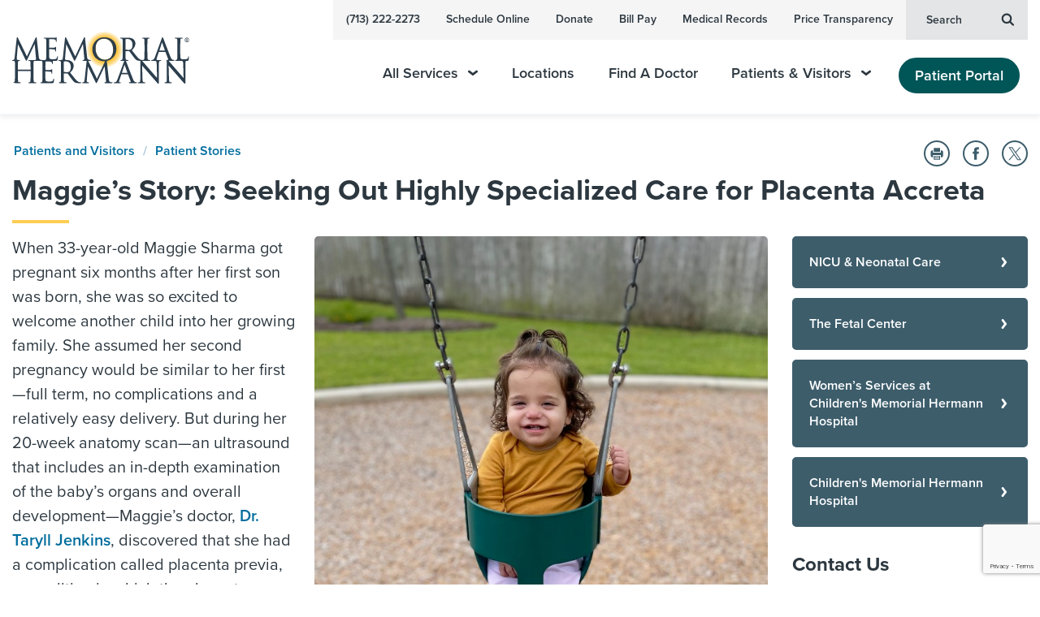

--- FILE ---
content_type: text/html; charset=utf-8
request_url: https://www.google.com/recaptcha/api2/anchor?ar=1&k=6LdKU_kaAAAAALcEFxF9fs-xZrZCRiF5Zns_Dg-A&co=aHR0cHM6Ly9tZW1vcmlhbGhlcm1hbm4ub3JnOjQ0Mw..&hl=en&v=PoyoqOPhxBO7pBk68S4YbpHZ&size=invisible&anchor-ms=20000&execute-ms=30000&cb=x9971brjcms6
body_size: 48596
content:
<!DOCTYPE HTML><html dir="ltr" lang="en"><head><meta http-equiv="Content-Type" content="text/html; charset=UTF-8">
<meta http-equiv="X-UA-Compatible" content="IE=edge">
<title>reCAPTCHA</title>
<style type="text/css">
/* cyrillic-ext */
@font-face {
  font-family: 'Roboto';
  font-style: normal;
  font-weight: 400;
  font-stretch: 100%;
  src: url(//fonts.gstatic.com/s/roboto/v48/KFO7CnqEu92Fr1ME7kSn66aGLdTylUAMa3GUBHMdazTgWw.woff2) format('woff2');
  unicode-range: U+0460-052F, U+1C80-1C8A, U+20B4, U+2DE0-2DFF, U+A640-A69F, U+FE2E-FE2F;
}
/* cyrillic */
@font-face {
  font-family: 'Roboto';
  font-style: normal;
  font-weight: 400;
  font-stretch: 100%;
  src: url(//fonts.gstatic.com/s/roboto/v48/KFO7CnqEu92Fr1ME7kSn66aGLdTylUAMa3iUBHMdazTgWw.woff2) format('woff2');
  unicode-range: U+0301, U+0400-045F, U+0490-0491, U+04B0-04B1, U+2116;
}
/* greek-ext */
@font-face {
  font-family: 'Roboto';
  font-style: normal;
  font-weight: 400;
  font-stretch: 100%;
  src: url(//fonts.gstatic.com/s/roboto/v48/KFO7CnqEu92Fr1ME7kSn66aGLdTylUAMa3CUBHMdazTgWw.woff2) format('woff2');
  unicode-range: U+1F00-1FFF;
}
/* greek */
@font-face {
  font-family: 'Roboto';
  font-style: normal;
  font-weight: 400;
  font-stretch: 100%;
  src: url(//fonts.gstatic.com/s/roboto/v48/KFO7CnqEu92Fr1ME7kSn66aGLdTylUAMa3-UBHMdazTgWw.woff2) format('woff2');
  unicode-range: U+0370-0377, U+037A-037F, U+0384-038A, U+038C, U+038E-03A1, U+03A3-03FF;
}
/* math */
@font-face {
  font-family: 'Roboto';
  font-style: normal;
  font-weight: 400;
  font-stretch: 100%;
  src: url(//fonts.gstatic.com/s/roboto/v48/KFO7CnqEu92Fr1ME7kSn66aGLdTylUAMawCUBHMdazTgWw.woff2) format('woff2');
  unicode-range: U+0302-0303, U+0305, U+0307-0308, U+0310, U+0312, U+0315, U+031A, U+0326-0327, U+032C, U+032F-0330, U+0332-0333, U+0338, U+033A, U+0346, U+034D, U+0391-03A1, U+03A3-03A9, U+03B1-03C9, U+03D1, U+03D5-03D6, U+03F0-03F1, U+03F4-03F5, U+2016-2017, U+2034-2038, U+203C, U+2040, U+2043, U+2047, U+2050, U+2057, U+205F, U+2070-2071, U+2074-208E, U+2090-209C, U+20D0-20DC, U+20E1, U+20E5-20EF, U+2100-2112, U+2114-2115, U+2117-2121, U+2123-214F, U+2190, U+2192, U+2194-21AE, U+21B0-21E5, U+21F1-21F2, U+21F4-2211, U+2213-2214, U+2216-22FF, U+2308-230B, U+2310, U+2319, U+231C-2321, U+2336-237A, U+237C, U+2395, U+239B-23B7, U+23D0, U+23DC-23E1, U+2474-2475, U+25AF, U+25B3, U+25B7, U+25BD, U+25C1, U+25CA, U+25CC, U+25FB, U+266D-266F, U+27C0-27FF, U+2900-2AFF, U+2B0E-2B11, U+2B30-2B4C, U+2BFE, U+3030, U+FF5B, U+FF5D, U+1D400-1D7FF, U+1EE00-1EEFF;
}
/* symbols */
@font-face {
  font-family: 'Roboto';
  font-style: normal;
  font-weight: 400;
  font-stretch: 100%;
  src: url(//fonts.gstatic.com/s/roboto/v48/KFO7CnqEu92Fr1ME7kSn66aGLdTylUAMaxKUBHMdazTgWw.woff2) format('woff2');
  unicode-range: U+0001-000C, U+000E-001F, U+007F-009F, U+20DD-20E0, U+20E2-20E4, U+2150-218F, U+2190, U+2192, U+2194-2199, U+21AF, U+21E6-21F0, U+21F3, U+2218-2219, U+2299, U+22C4-22C6, U+2300-243F, U+2440-244A, U+2460-24FF, U+25A0-27BF, U+2800-28FF, U+2921-2922, U+2981, U+29BF, U+29EB, U+2B00-2BFF, U+4DC0-4DFF, U+FFF9-FFFB, U+10140-1018E, U+10190-1019C, U+101A0, U+101D0-101FD, U+102E0-102FB, U+10E60-10E7E, U+1D2C0-1D2D3, U+1D2E0-1D37F, U+1F000-1F0FF, U+1F100-1F1AD, U+1F1E6-1F1FF, U+1F30D-1F30F, U+1F315, U+1F31C, U+1F31E, U+1F320-1F32C, U+1F336, U+1F378, U+1F37D, U+1F382, U+1F393-1F39F, U+1F3A7-1F3A8, U+1F3AC-1F3AF, U+1F3C2, U+1F3C4-1F3C6, U+1F3CA-1F3CE, U+1F3D4-1F3E0, U+1F3ED, U+1F3F1-1F3F3, U+1F3F5-1F3F7, U+1F408, U+1F415, U+1F41F, U+1F426, U+1F43F, U+1F441-1F442, U+1F444, U+1F446-1F449, U+1F44C-1F44E, U+1F453, U+1F46A, U+1F47D, U+1F4A3, U+1F4B0, U+1F4B3, U+1F4B9, U+1F4BB, U+1F4BF, U+1F4C8-1F4CB, U+1F4D6, U+1F4DA, U+1F4DF, U+1F4E3-1F4E6, U+1F4EA-1F4ED, U+1F4F7, U+1F4F9-1F4FB, U+1F4FD-1F4FE, U+1F503, U+1F507-1F50B, U+1F50D, U+1F512-1F513, U+1F53E-1F54A, U+1F54F-1F5FA, U+1F610, U+1F650-1F67F, U+1F687, U+1F68D, U+1F691, U+1F694, U+1F698, U+1F6AD, U+1F6B2, U+1F6B9-1F6BA, U+1F6BC, U+1F6C6-1F6CF, U+1F6D3-1F6D7, U+1F6E0-1F6EA, U+1F6F0-1F6F3, U+1F6F7-1F6FC, U+1F700-1F7FF, U+1F800-1F80B, U+1F810-1F847, U+1F850-1F859, U+1F860-1F887, U+1F890-1F8AD, U+1F8B0-1F8BB, U+1F8C0-1F8C1, U+1F900-1F90B, U+1F93B, U+1F946, U+1F984, U+1F996, U+1F9E9, U+1FA00-1FA6F, U+1FA70-1FA7C, U+1FA80-1FA89, U+1FA8F-1FAC6, U+1FACE-1FADC, U+1FADF-1FAE9, U+1FAF0-1FAF8, U+1FB00-1FBFF;
}
/* vietnamese */
@font-face {
  font-family: 'Roboto';
  font-style: normal;
  font-weight: 400;
  font-stretch: 100%;
  src: url(//fonts.gstatic.com/s/roboto/v48/KFO7CnqEu92Fr1ME7kSn66aGLdTylUAMa3OUBHMdazTgWw.woff2) format('woff2');
  unicode-range: U+0102-0103, U+0110-0111, U+0128-0129, U+0168-0169, U+01A0-01A1, U+01AF-01B0, U+0300-0301, U+0303-0304, U+0308-0309, U+0323, U+0329, U+1EA0-1EF9, U+20AB;
}
/* latin-ext */
@font-face {
  font-family: 'Roboto';
  font-style: normal;
  font-weight: 400;
  font-stretch: 100%;
  src: url(//fonts.gstatic.com/s/roboto/v48/KFO7CnqEu92Fr1ME7kSn66aGLdTylUAMa3KUBHMdazTgWw.woff2) format('woff2');
  unicode-range: U+0100-02BA, U+02BD-02C5, U+02C7-02CC, U+02CE-02D7, U+02DD-02FF, U+0304, U+0308, U+0329, U+1D00-1DBF, U+1E00-1E9F, U+1EF2-1EFF, U+2020, U+20A0-20AB, U+20AD-20C0, U+2113, U+2C60-2C7F, U+A720-A7FF;
}
/* latin */
@font-face {
  font-family: 'Roboto';
  font-style: normal;
  font-weight: 400;
  font-stretch: 100%;
  src: url(//fonts.gstatic.com/s/roboto/v48/KFO7CnqEu92Fr1ME7kSn66aGLdTylUAMa3yUBHMdazQ.woff2) format('woff2');
  unicode-range: U+0000-00FF, U+0131, U+0152-0153, U+02BB-02BC, U+02C6, U+02DA, U+02DC, U+0304, U+0308, U+0329, U+2000-206F, U+20AC, U+2122, U+2191, U+2193, U+2212, U+2215, U+FEFF, U+FFFD;
}
/* cyrillic-ext */
@font-face {
  font-family: 'Roboto';
  font-style: normal;
  font-weight: 500;
  font-stretch: 100%;
  src: url(//fonts.gstatic.com/s/roboto/v48/KFO7CnqEu92Fr1ME7kSn66aGLdTylUAMa3GUBHMdazTgWw.woff2) format('woff2');
  unicode-range: U+0460-052F, U+1C80-1C8A, U+20B4, U+2DE0-2DFF, U+A640-A69F, U+FE2E-FE2F;
}
/* cyrillic */
@font-face {
  font-family: 'Roboto';
  font-style: normal;
  font-weight: 500;
  font-stretch: 100%;
  src: url(//fonts.gstatic.com/s/roboto/v48/KFO7CnqEu92Fr1ME7kSn66aGLdTylUAMa3iUBHMdazTgWw.woff2) format('woff2');
  unicode-range: U+0301, U+0400-045F, U+0490-0491, U+04B0-04B1, U+2116;
}
/* greek-ext */
@font-face {
  font-family: 'Roboto';
  font-style: normal;
  font-weight: 500;
  font-stretch: 100%;
  src: url(//fonts.gstatic.com/s/roboto/v48/KFO7CnqEu92Fr1ME7kSn66aGLdTylUAMa3CUBHMdazTgWw.woff2) format('woff2');
  unicode-range: U+1F00-1FFF;
}
/* greek */
@font-face {
  font-family: 'Roboto';
  font-style: normal;
  font-weight: 500;
  font-stretch: 100%;
  src: url(//fonts.gstatic.com/s/roboto/v48/KFO7CnqEu92Fr1ME7kSn66aGLdTylUAMa3-UBHMdazTgWw.woff2) format('woff2');
  unicode-range: U+0370-0377, U+037A-037F, U+0384-038A, U+038C, U+038E-03A1, U+03A3-03FF;
}
/* math */
@font-face {
  font-family: 'Roboto';
  font-style: normal;
  font-weight: 500;
  font-stretch: 100%;
  src: url(//fonts.gstatic.com/s/roboto/v48/KFO7CnqEu92Fr1ME7kSn66aGLdTylUAMawCUBHMdazTgWw.woff2) format('woff2');
  unicode-range: U+0302-0303, U+0305, U+0307-0308, U+0310, U+0312, U+0315, U+031A, U+0326-0327, U+032C, U+032F-0330, U+0332-0333, U+0338, U+033A, U+0346, U+034D, U+0391-03A1, U+03A3-03A9, U+03B1-03C9, U+03D1, U+03D5-03D6, U+03F0-03F1, U+03F4-03F5, U+2016-2017, U+2034-2038, U+203C, U+2040, U+2043, U+2047, U+2050, U+2057, U+205F, U+2070-2071, U+2074-208E, U+2090-209C, U+20D0-20DC, U+20E1, U+20E5-20EF, U+2100-2112, U+2114-2115, U+2117-2121, U+2123-214F, U+2190, U+2192, U+2194-21AE, U+21B0-21E5, U+21F1-21F2, U+21F4-2211, U+2213-2214, U+2216-22FF, U+2308-230B, U+2310, U+2319, U+231C-2321, U+2336-237A, U+237C, U+2395, U+239B-23B7, U+23D0, U+23DC-23E1, U+2474-2475, U+25AF, U+25B3, U+25B7, U+25BD, U+25C1, U+25CA, U+25CC, U+25FB, U+266D-266F, U+27C0-27FF, U+2900-2AFF, U+2B0E-2B11, U+2B30-2B4C, U+2BFE, U+3030, U+FF5B, U+FF5D, U+1D400-1D7FF, U+1EE00-1EEFF;
}
/* symbols */
@font-face {
  font-family: 'Roboto';
  font-style: normal;
  font-weight: 500;
  font-stretch: 100%;
  src: url(//fonts.gstatic.com/s/roboto/v48/KFO7CnqEu92Fr1ME7kSn66aGLdTylUAMaxKUBHMdazTgWw.woff2) format('woff2');
  unicode-range: U+0001-000C, U+000E-001F, U+007F-009F, U+20DD-20E0, U+20E2-20E4, U+2150-218F, U+2190, U+2192, U+2194-2199, U+21AF, U+21E6-21F0, U+21F3, U+2218-2219, U+2299, U+22C4-22C6, U+2300-243F, U+2440-244A, U+2460-24FF, U+25A0-27BF, U+2800-28FF, U+2921-2922, U+2981, U+29BF, U+29EB, U+2B00-2BFF, U+4DC0-4DFF, U+FFF9-FFFB, U+10140-1018E, U+10190-1019C, U+101A0, U+101D0-101FD, U+102E0-102FB, U+10E60-10E7E, U+1D2C0-1D2D3, U+1D2E0-1D37F, U+1F000-1F0FF, U+1F100-1F1AD, U+1F1E6-1F1FF, U+1F30D-1F30F, U+1F315, U+1F31C, U+1F31E, U+1F320-1F32C, U+1F336, U+1F378, U+1F37D, U+1F382, U+1F393-1F39F, U+1F3A7-1F3A8, U+1F3AC-1F3AF, U+1F3C2, U+1F3C4-1F3C6, U+1F3CA-1F3CE, U+1F3D4-1F3E0, U+1F3ED, U+1F3F1-1F3F3, U+1F3F5-1F3F7, U+1F408, U+1F415, U+1F41F, U+1F426, U+1F43F, U+1F441-1F442, U+1F444, U+1F446-1F449, U+1F44C-1F44E, U+1F453, U+1F46A, U+1F47D, U+1F4A3, U+1F4B0, U+1F4B3, U+1F4B9, U+1F4BB, U+1F4BF, U+1F4C8-1F4CB, U+1F4D6, U+1F4DA, U+1F4DF, U+1F4E3-1F4E6, U+1F4EA-1F4ED, U+1F4F7, U+1F4F9-1F4FB, U+1F4FD-1F4FE, U+1F503, U+1F507-1F50B, U+1F50D, U+1F512-1F513, U+1F53E-1F54A, U+1F54F-1F5FA, U+1F610, U+1F650-1F67F, U+1F687, U+1F68D, U+1F691, U+1F694, U+1F698, U+1F6AD, U+1F6B2, U+1F6B9-1F6BA, U+1F6BC, U+1F6C6-1F6CF, U+1F6D3-1F6D7, U+1F6E0-1F6EA, U+1F6F0-1F6F3, U+1F6F7-1F6FC, U+1F700-1F7FF, U+1F800-1F80B, U+1F810-1F847, U+1F850-1F859, U+1F860-1F887, U+1F890-1F8AD, U+1F8B0-1F8BB, U+1F8C0-1F8C1, U+1F900-1F90B, U+1F93B, U+1F946, U+1F984, U+1F996, U+1F9E9, U+1FA00-1FA6F, U+1FA70-1FA7C, U+1FA80-1FA89, U+1FA8F-1FAC6, U+1FACE-1FADC, U+1FADF-1FAE9, U+1FAF0-1FAF8, U+1FB00-1FBFF;
}
/* vietnamese */
@font-face {
  font-family: 'Roboto';
  font-style: normal;
  font-weight: 500;
  font-stretch: 100%;
  src: url(//fonts.gstatic.com/s/roboto/v48/KFO7CnqEu92Fr1ME7kSn66aGLdTylUAMa3OUBHMdazTgWw.woff2) format('woff2');
  unicode-range: U+0102-0103, U+0110-0111, U+0128-0129, U+0168-0169, U+01A0-01A1, U+01AF-01B0, U+0300-0301, U+0303-0304, U+0308-0309, U+0323, U+0329, U+1EA0-1EF9, U+20AB;
}
/* latin-ext */
@font-face {
  font-family: 'Roboto';
  font-style: normal;
  font-weight: 500;
  font-stretch: 100%;
  src: url(//fonts.gstatic.com/s/roboto/v48/KFO7CnqEu92Fr1ME7kSn66aGLdTylUAMa3KUBHMdazTgWw.woff2) format('woff2');
  unicode-range: U+0100-02BA, U+02BD-02C5, U+02C7-02CC, U+02CE-02D7, U+02DD-02FF, U+0304, U+0308, U+0329, U+1D00-1DBF, U+1E00-1E9F, U+1EF2-1EFF, U+2020, U+20A0-20AB, U+20AD-20C0, U+2113, U+2C60-2C7F, U+A720-A7FF;
}
/* latin */
@font-face {
  font-family: 'Roboto';
  font-style: normal;
  font-weight: 500;
  font-stretch: 100%;
  src: url(//fonts.gstatic.com/s/roboto/v48/KFO7CnqEu92Fr1ME7kSn66aGLdTylUAMa3yUBHMdazQ.woff2) format('woff2');
  unicode-range: U+0000-00FF, U+0131, U+0152-0153, U+02BB-02BC, U+02C6, U+02DA, U+02DC, U+0304, U+0308, U+0329, U+2000-206F, U+20AC, U+2122, U+2191, U+2193, U+2212, U+2215, U+FEFF, U+FFFD;
}
/* cyrillic-ext */
@font-face {
  font-family: 'Roboto';
  font-style: normal;
  font-weight: 900;
  font-stretch: 100%;
  src: url(//fonts.gstatic.com/s/roboto/v48/KFO7CnqEu92Fr1ME7kSn66aGLdTylUAMa3GUBHMdazTgWw.woff2) format('woff2');
  unicode-range: U+0460-052F, U+1C80-1C8A, U+20B4, U+2DE0-2DFF, U+A640-A69F, U+FE2E-FE2F;
}
/* cyrillic */
@font-face {
  font-family: 'Roboto';
  font-style: normal;
  font-weight: 900;
  font-stretch: 100%;
  src: url(//fonts.gstatic.com/s/roboto/v48/KFO7CnqEu92Fr1ME7kSn66aGLdTylUAMa3iUBHMdazTgWw.woff2) format('woff2');
  unicode-range: U+0301, U+0400-045F, U+0490-0491, U+04B0-04B1, U+2116;
}
/* greek-ext */
@font-face {
  font-family: 'Roboto';
  font-style: normal;
  font-weight: 900;
  font-stretch: 100%;
  src: url(//fonts.gstatic.com/s/roboto/v48/KFO7CnqEu92Fr1ME7kSn66aGLdTylUAMa3CUBHMdazTgWw.woff2) format('woff2');
  unicode-range: U+1F00-1FFF;
}
/* greek */
@font-face {
  font-family: 'Roboto';
  font-style: normal;
  font-weight: 900;
  font-stretch: 100%;
  src: url(//fonts.gstatic.com/s/roboto/v48/KFO7CnqEu92Fr1ME7kSn66aGLdTylUAMa3-UBHMdazTgWw.woff2) format('woff2');
  unicode-range: U+0370-0377, U+037A-037F, U+0384-038A, U+038C, U+038E-03A1, U+03A3-03FF;
}
/* math */
@font-face {
  font-family: 'Roboto';
  font-style: normal;
  font-weight: 900;
  font-stretch: 100%;
  src: url(//fonts.gstatic.com/s/roboto/v48/KFO7CnqEu92Fr1ME7kSn66aGLdTylUAMawCUBHMdazTgWw.woff2) format('woff2');
  unicode-range: U+0302-0303, U+0305, U+0307-0308, U+0310, U+0312, U+0315, U+031A, U+0326-0327, U+032C, U+032F-0330, U+0332-0333, U+0338, U+033A, U+0346, U+034D, U+0391-03A1, U+03A3-03A9, U+03B1-03C9, U+03D1, U+03D5-03D6, U+03F0-03F1, U+03F4-03F5, U+2016-2017, U+2034-2038, U+203C, U+2040, U+2043, U+2047, U+2050, U+2057, U+205F, U+2070-2071, U+2074-208E, U+2090-209C, U+20D0-20DC, U+20E1, U+20E5-20EF, U+2100-2112, U+2114-2115, U+2117-2121, U+2123-214F, U+2190, U+2192, U+2194-21AE, U+21B0-21E5, U+21F1-21F2, U+21F4-2211, U+2213-2214, U+2216-22FF, U+2308-230B, U+2310, U+2319, U+231C-2321, U+2336-237A, U+237C, U+2395, U+239B-23B7, U+23D0, U+23DC-23E1, U+2474-2475, U+25AF, U+25B3, U+25B7, U+25BD, U+25C1, U+25CA, U+25CC, U+25FB, U+266D-266F, U+27C0-27FF, U+2900-2AFF, U+2B0E-2B11, U+2B30-2B4C, U+2BFE, U+3030, U+FF5B, U+FF5D, U+1D400-1D7FF, U+1EE00-1EEFF;
}
/* symbols */
@font-face {
  font-family: 'Roboto';
  font-style: normal;
  font-weight: 900;
  font-stretch: 100%;
  src: url(//fonts.gstatic.com/s/roboto/v48/KFO7CnqEu92Fr1ME7kSn66aGLdTylUAMaxKUBHMdazTgWw.woff2) format('woff2');
  unicode-range: U+0001-000C, U+000E-001F, U+007F-009F, U+20DD-20E0, U+20E2-20E4, U+2150-218F, U+2190, U+2192, U+2194-2199, U+21AF, U+21E6-21F0, U+21F3, U+2218-2219, U+2299, U+22C4-22C6, U+2300-243F, U+2440-244A, U+2460-24FF, U+25A0-27BF, U+2800-28FF, U+2921-2922, U+2981, U+29BF, U+29EB, U+2B00-2BFF, U+4DC0-4DFF, U+FFF9-FFFB, U+10140-1018E, U+10190-1019C, U+101A0, U+101D0-101FD, U+102E0-102FB, U+10E60-10E7E, U+1D2C0-1D2D3, U+1D2E0-1D37F, U+1F000-1F0FF, U+1F100-1F1AD, U+1F1E6-1F1FF, U+1F30D-1F30F, U+1F315, U+1F31C, U+1F31E, U+1F320-1F32C, U+1F336, U+1F378, U+1F37D, U+1F382, U+1F393-1F39F, U+1F3A7-1F3A8, U+1F3AC-1F3AF, U+1F3C2, U+1F3C4-1F3C6, U+1F3CA-1F3CE, U+1F3D4-1F3E0, U+1F3ED, U+1F3F1-1F3F3, U+1F3F5-1F3F7, U+1F408, U+1F415, U+1F41F, U+1F426, U+1F43F, U+1F441-1F442, U+1F444, U+1F446-1F449, U+1F44C-1F44E, U+1F453, U+1F46A, U+1F47D, U+1F4A3, U+1F4B0, U+1F4B3, U+1F4B9, U+1F4BB, U+1F4BF, U+1F4C8-1F4CB, U+1F4D6, U+1F4DA, U+1F4DF, U+1F4E3-1F4E6, U+1F4EA-1F4ED, U+1F4F7, U+1F4F9-1F4FB, U+1F4FD-1F4FE, U+1F503, U+1F507-1F50B, U+1F50D, U+1F512-1F513, U+1F53E-1F54A, U+1F54F-1F5FA, U+1F610, U+1F650-1F67F, U+1F687, U+1F68D, U+1F691, U+1F694, U+1F698, U+1F6AD, U+1F6B2, U+1F6B9-1F6BA, U+1F6BC, U+1F6C6-1F6CF, U+1F6D3-1F6D7, U+1F6E0-1F6EA, U+1F6F0-1F6F3, U+1F6F7-1F6FC, U+1F700-1F7FF, U+1F800-1F80B, U+1F810-1F847, U+1F850-1F859, U+1F860-1F887, U+1F890-1F8AD, U+1F8B0-1F8BB, U+1F8C0-1F8C1, U+1F900-1F90B, U+1F93B, U+1F946, U+1F984, U+1F996, U+1F9E9, U+1FA00-1FA6F, U+1FA70-1FA7C, U+1FA80-1FA89, U+1FA8F-1FAC6, U+1FACE-1FADC, U+1FADF-1FAE9, U+1FAF0-1FAF8, U+1FB00-1FBFF;
}
/* vietnamese */
@font-face {
  font-family: 'Roboto';
  font-style: normal;
  font-weight: 900;
  font-stretch: 100%;
  src: url(//fonts.gstatic.com/s/roboto/v48/KFO7CnqEu92Fr1ME7kSn66aGLdTylUAMa3OUBHMdazTgWw.woff2) format('woff2');
  unicode-range: U+0102-0103, U+0110-0111, U+0128-0129, U+0168-0169, U+01A0-01A1, U+01AF-01B0, U+0300-0301, U+0303-0304, U+0308-0309, U+0323, U+0329, U+1EA0-1EF9, U+20AB;
}
/* latin-ext */
@font-face {
  font-family: 'Roboto';
  font-style: normal;
  font-weight: 900;
  font-stretch: 100%;
  src: url(//fonts.gstatic.com/s/roboto/v48/KFO7CnqEu92Fr1ME7kSn66aGLdTylUAMa3KUBHMdazTgWw.woff2) format('woff2');
  unicode-range: U+0100-02BA, U+02BD-02C5, U+02C7-02CC, U+02CE-02D7, U+02DD-02FF, U+0304, U+0308, U+0329, U+1D00-1DBF, U+1E00-1E9F, U+1EF2-1EFF, U+2020, U+20A0-20AB, U+20AD-20C0, U+2113, U+2C60-2C7F, U+A720-A7FF;
}
/* latin */
@font-face {
  font-family: 'Roboto';
  font-style: normal;
  font-weight: 900;
  font-stretch: 100%;
  src: url(//fonts.gstatic.com/s/roboto/v48/KFO7CnqEu92Fr1ME7kSn66aGLdTylUAMa3yUBHMdazQ.woff2) format('woff2');
  unicode-range: U+0000-00FF, U+0131, U+0152-0153, U+02BB-02BC, U+02C6, U+02DA, U+02DC, U+0304, U+0308, U+0329, U+2000-206F, U+20AC, U+2122, U+2191, U+2193, U+2212, U+2215, U+FEFF, U+FFFD;
}

</style>
<link rel="stylesheet" type="text/css" href="https://www.gstatic.com/recaptcha/releases/PoyoqOPhxBO7pBk68S4YbpHZ/styles__ltr.css">
<script nonce="9NVSRIfDxHPOPgoyzclOfQ" type="text/javascript">window['__recaptcha_api'] = 'https://www.google.com/recaptcha/api2/';</script>
<script type="text/javascript" src="https://www.gstatic.com/recaptcha/releases/PoyoqOPhxBO7pBk68S4YbpHZ/recaptcha__en.js" nonce="9NVSRIfDxHPOPgoyzclOfQ">
      
    </script></head>
<body><div id="rc-anchor-alert" class="rc-anchor-alert"></div>
<input type="hidden" id="recaptcha-token" value="[base64]">
<script type="text/javascript" nonce="9NVSRIfDxHPOPgoyzclOfQ">
      recaptcha.anchor.Main.init("[\x22ainput\x22,[\x22bgdata\x22,\x22\x22,\[base64]/[base64]/[base64]/[base64]/[base64]/[base64]/KGcoTywyNTMsTy5PKSxVRyhPLEMpKTpnKE8sMjUzLEMpLE8pKSxsKSksTykpfSxieT1mdW5jdGlvbihDLE8sdSxsKXtmb3IobD0odT1SKEMpLDApO08+MDtPLS0pbD1sPDw4fFooQyk7ZyhDLHUsbCl9LFVHPWZ1bmN0aW9uKEMsTyl7Qy5pLmxlbmd0aD4xMDQ/[base64]/[base64]/[base64]/[base64]/[base64]/[base64]/[base64]\\u003d\x22,\[base64]\\u003d\x22,\[base64]/DgQjDo8K/woB3EBXDjB9xwoFiMsOmw6sLwrV5PW/DtsOFAsORwppTbQgPw5bCpsOrIRDCksOGw6/DnVjDg8KQGHEbwrNWw4kvRsOUwqJ+WkHCjRJEw6kPf8O6ZXrCmy3CtDnChHJaDMKSHMKTf8OTDsOEZcO/w7cTKXlcJTLCnsOKeDrDj8KOw4fDsBjCucO6w69yfh3Dol/CgU9wwoQOZMKEe8OOwqFqXFwBQsO3wqlgLMKQXwPDjxTDngUoMxsgasKJwp1gd8KIwoFXwrtQw6vCtl19wqpPVjvDpcOxfsOwOB7DsSFbGEbDvUfCmMOsW8OHLzYsYWvDtcOtwo3DsS/CpygvwqrCgCHCjMKdw4zDn8OGGMO+w5bDtsKqdSYqMcKRw4zDp01Lw6XDvE3DnsK/NFDDkFNTWVk2w5vCu17CnsKnwpDDnEpvwoEUw4VpwqcBYl/DgDbDu8KMw4/[base64]/[base64]/DmEbDtn8qUDsRZWHCvcKIw49Fc206w43DusKEw7LCkE7Cr8OHdD0Vwo3DmkwBPMOqwrbDk8O9WcOAAsOrw5/DsXpeHVfDmB7CtsKOwpPDv3fCucOjBRPCs8Kuw54+aSzCiTfDtlPDpSvClxkcw5nDpUxjQhI3bsKVbDQRaRbDlMKKXWcPaMOLPcONwp4vw7tkR8KDQV8Swq3Ck8OybhPCqMKiGcKGw5plwqMeVQtiwqLDqzjDvR1Pw5h/w6xtOcOWwooWXh/[base64]/[base64]/[base64]/Cv0okw7ULAGZMbCInAcK9YcKJA8KGcMOtUjxYwqYiwpfCgsKVPcOIWMOxwrFvMsOxwrECw6vCmsOgwr58w5o/woPDqyAVSwfDiMOSVMKWwrXDksKAG8KAVMOzMFjDpcK9w53CnjdRwqrDkcKfHsOow65hKMOaw5/[base64]/DvwnDryh9AMOSJMOdw4U6CMOLw6DDtMKROMOCIHhVGyBfbsKqb8Kzwq9bOWnCrMO0woUGECAiw64cXxLCqErDkH0Rw5rDhMKSPBTCkCwNBMO3G8O/w63DlQcTwppQw5/Cozd8EsOQwqzCnsOLwr3Di8KXwppbNMKQwpU7wqbClClSAR4CKMK6w43CtcO5woTCnMKTPnAfe3ZLFMK/wqNLw7FxwoPDvcOWwofChk9pwoF0wpjDlsOMwprCpcK3HzkDwqI/EyIewr/Cqxl/woZzwoDDhsK1wp9HJ3wxVsO/w6NdwrUXYR9+VMO5w4gzT1QwZTHCn0LCkwdBw7rClFnCocOJA2NmTMOkwqHDlwPCvRg4LzbDj8Kowr0wwr9yGcK2w4DDnMOcwobCuMKbw7bCqcO+JsKbwojCiDjCpcKJwrxXIMKmOktJwqLCkcOAw57Cuh/[base64]/CocKmwoRRJ1h6YGlHw4h9wqBdwrfDuMKtw47CuhvCkQFzbMKuw5UnDj7CksOvw4xmMTZjwpRSb8KFUi3CqCMUw7zCqwvCo3hmSlUORQ/DlBRww47DkMOmfBk6BcK2wpxifMK/w6TDmUYAFEwwDcOvUsKewoTDsMO0woYRw7nDoA/DpcKJwrMOw5RWw44ZQmLDlwszwoPCnkvDgMOMe8O+wos0wr/CpMOAf8OEZsO9wpgmWBbCujJ4ecK8C8OEQ8O6wrIFd17CncONEMOuw7fDvsKGwpEXFVJ+w5/Cu8OcKsKwwrpyVHrCpF/Cs8OLVcKtNksNwrzDlMKEw4oWfsO1wpNpHMOtwpxtJcK9w7ZJS8KxSTo+wpEbw4HCk8Kiwq3ChcK4ecO5wpzCn38Kw6bClGjDp8OJJsKhdcKewpkxOMOjAsOOw65zacOuw43CqsKiGmB9w4ZuJcKVwodDw5sgwqvDqBXCgzTCicKvwr3CiMKrw4zChATCvsOGw6/[base64]/DlgF9I0bCnDHDpMK/w5Fyw4LCvMOJw5fDucKZw4tVXm45fMKLJ1Q/w4zClsOEb8KResOVGcK1w53CriolO8OFc8OuwrBhw4XDhSjDjADDuMK+w6nCr0F0NcKFPW5QBV/[base64]/[base64]/DuCgWLWDCtiIUa0ouCwoZw5oSSMOewphoDRnCrxLDkMKcwphdwqZnP8KILBPDnAk1LcKzcARew4vCl8OTd8K4cld/w79eJnDCg8ONTQ7Duy1Kwr7CiMKJw6kow7PDmMKXdMOXXljDq0HCisOSw7nCnWwGwp7DtMOlwo3DkhoNwod5w7sjcMK+H8KSw5vDjTJmwok7wpnDnXMOwr/DncKTanTDocOVJ8OKBR4xGFTCkDNuwpfDl8OZfMOhwojCiMOiCCEgw7NkwqUaUsOWPsKiNCwcKcO9UGIWw7VQCMOow6TCtE8KfMKQe8OFCsK7w68SwqQYworDisOdw4nCpw0tZGvCl8KRw6Muw4MCMwvDtj3Dg8O5BF/DpcKzw4DCmsKOwq3DijIxA2JGw5QEwoLDsMKOwqMzOsO4wp/Dnjl9wqrChXvDlWbDlcK9wpNywq43ODdGwqhiMsKpwrAUW0DCqBTChmpZw4Fewo96MlXDnzTDosKLwrhEPMOCwpfClMKjdSopwph4Kj83w5EYFMKow7Blwr5ew68wD8KOcsK1w6RvTDhLIV/ClxdMA2jDjsKeIcKlEcOTC8KAI00Lw44zaTnDpFDCpcOkwqzDrsOtwqhVEgzDvsOGBH3DvSwfH3ZYIsKHNMKYWMKWw5LCoxbDhsOZwpnDnn0aCQh/w4rDncOPIMOadsKdw70owrXCucKvfsO/wp0BwpDDjjosByhTw7vDrGoHOsObw4ZRwrLDrMOiThh8PMKGEnbCuWrDucKwLcKPFkPClMOWwr7DlUbCu8K/aCoZw7V0YzTCmnwswpl9K8KuwotYFsOnfybCkGhowp47w7bDq2Jpw4R+HMOBSH3DqBbDt1ZtO0F8wqN+woXCpkx0woJIw6R/e3XCqsOKPMOewp/CjEURbgcoOxnDu8OMw5DDpMKYw4x6R8O5Y01UwpfDqiFuw53Ds8KDODXDnMKWwrMaLX/Ds0Vlw7Iww4bCgFQ1EcOVfBg2w4cOJcOYwqQKwrIdfsKBecKrw6Y9FFTDrHPCkcOWMMKsMcOQNMKDw5rDk8KYwoIzwofDtWEKw7DDrkvCtGhWw44fNsKMDyDCh8OowqjDrcOxbsKmXsKVMWUXw7Eiwo5VEcOTw6HDt2jCpghkMsKMDsKFwq/CkcKuwoTDu8Oqwp3Cv8OcUcOgOV0gcsKccXDClsOswqoFawxPLk/[base64]/w5tBQsKlUEjDp8OzwpF9YMKDw57Cux7CsB8zwrsxw7VIdcKEQsKvOgzChH9jd8O/w43DkcKFw47DiMKFw4XDojTCrH3DnMOmwrTCh8Ofw7bCnCbChMKcFMKPbnXDtsO3wovDnMOAw6zDkMOIwp5UdsK8wqYkaC4yw7dywqYfU8O6wpjDt0LCjcKGw4nCjcKKFFFSwosewr/CrsK0wpowFMKeK1/DsMOgwrvCqsOCwoTCuCPDmh3CvcOew5bCtMO5woUHwq1LPsORwoEcwoxKZcOewr0QAMKiw4tbbMKnwqtkw5Vpw4/Clw/[base64]/w4Agw6HDnk5pBMKeMcKJH8OnRwJENMKsccOYw7l0WBrDql/ClcKGTUJEOiF+woAfF8K7w7lmw4bCkGlawrLDiyPDusOhw73DoAfCjxjDjB1kw4TDnSggYsOwPGTCpBfDncKjw54fOzRqw4s9OcOhQcKVIUoYLT/CtHzCmcKYLMO/[base64]/ClxLDtcOUS0XDozg/wot/w6zCssOBwq5SGWLDqcO3NRc0HkJ/[base64]/f0vDgiQRBizCsihrwrNbwqhQOcOAS8Ouwq3DgsKuQcKew607MRE4Z8KPwpXDm8OAwoBBw6UPw5HDhsKpYMO4wrQ/TsOiwoA7w7LCqMO2w6VaDsK4IcOzPcOMw5Jdw5JGw7VZw6bCqykOwq3Cg8Ocw7VXC8KXLD3Cg8KKTj3Con3DiMKnwrzCtzRrw4bCs8OHCMOeO8OCw5QNS2Viw5fDt8OdwqM6cGPDp8KLwrXCu2giw73DqcKiDFPDtcOSUzXCscOMMzvCsggHwpPCmh/DrHV4w6B7ZsKLN2knwoPCmMKpw67Dq8KYw4XDgHhAF8Kkw5fCvcOGKxdfw7bDoD1Lw6XDkxYTw7fDnsKHEUDDrkfCssK7GUpww47DrcONw7svwrnDgcOSwrgvwqnCicKFIg5BRRENI8KHw57CtDg6w7RSBnLDhsKsRsK5EsKkbwNfw4TDjjNZw6/[base64]/DisOnw6tgw6Qew7jDnAPDrkzCtMK/w77CncKJwpcBIsOZeMOKKWBXEcKyw6fCkjVqbFLCl8KmUlrDrcKnwq0uw5TCig7CkVDCkmzCkkvCtcO3UcKwfcKQH8O8JsK+DGsRw4wMwqteYsOoBMOYXDx8wo/[base64]/CmsOLN8K2w5DDk8O2wo0Fd2jCvcKow7bDvcO5JH/CqMOawprDmMORGg7DrS89wqhRH8KTwrrDnipOw6QtB8O9cH8vSX16wobDuB0yEcOnT8KYOkwTSGhtFsOew4bCrsKUXcKoCwdFDybCoghSVB/CrcK6w5DCgBvCq2fDjsKJw6fCgT3DrSTCjMO1G8K6EsKIwqXCqcOEPcONRsOaw7nDgA/CjV7Dgnw6wpXDjsO1PwkGwqTDrDQuw7gww4oxwpR+Cyw5wqkVwp5hWz1vM2vDjHDClcOmTWRjw6E4ajHCkEg5VMKJEcOJw6TChiHDo8KQw7fChMKgT8K9aWbClDU9wq7DhGXDpsKHw5otw5LCpsKmNF/[base64]/KELDqkTDomfCoMOGZRXCgnDCjcOmwovDh0nCqcO2wq4cFVAlwqRVw4oCwpLCucOGV8O9BsKvOh/CncK1SsKcb09RwrPDksKWwonDg8OAw77Dq8Klw41qwqrCp8OlecOqZcOowoZkwpUbwrYgNkfDsMOlecOOw6tLw6hSwrJgMAFNwo1CwrZmVMOgLkEdwr7DrcOqwq/CosOkbBHDky3DkwnDpXHChcKSAMKHOyDDr8OkOMOZw5JFESPDmGXDpwHCi1Y7wqjCvhU1wrDCpcKmwohdwqhRF0fDsMK4wrAOPnwlX8K8w6zDuMKgPMONNsOuwoU+CcKMw6/DssKrUSpNw6PDswFJY051w5/ChsKQTMOAeQ7CuVpmwoV8Zk7CpsKhw7BHfR4ZCsOwwqQQecKFJMKBwqJxw4ZxYjfCihAFw5/CssOobT0qwqdhw7IAVsKBwqDCkk3DtsKdf8O4w5nDtURaI0TDvcOSworDulzCjkRlw5xTCjLCi8OFwrpkScOvLMKjMwdDw5TDnn8Sw6VHb3bDkMOhD2tKwoVuw6HCoMKIw7YXw63DscOueMO/w582d1trFz8JdsKZHsK0wqEgw4tdw5QUZ8O0QXZsExk1w5jDumvDj8OgCBcwbHgZw7/CsV4FSR9QaEzDiErDjAMhdB0uwo3DixfChR9aP0AtSVIGAsK2w4kfOwPCvcKAwqorw4QiXcOeI8OpM0F6WcK2w59vwqkPwoPCqMOLdsKXJkbDpMKuCcKewr/[base64]/CgcKew7k6fsKew43DnGnCq8KqNH7DjmnCkRrDlW/DjcOjw7lRw7LCujPCuEMXwpYfw58GFcKpUMO4w5xKwrxIwp3CmXzDs08pwrjDiR3Cpw/Dom4bw4PDgsK4wqcETAPDtQDCqcO9w54+w7bDhsKdwojCgHrCisOiwoPDhsO+w5ktDh/Ci3DDkAADFk3DoUEHw6Iyw5HCnUHCu0bCv8KewonCuQQMwrbCv8K8wrcyQMOvwpVpN0LDsEQhZcOIwqFWw5rCsMOmwozDnMOEHjLDi8KBwqvChD/DhsKHZcKDw4bCk8Odwr/DrQgLHsK9b3BUw51ewrdvwqAVw5x7w5/Chmg1DcOfwox8w4dcMDY8wpHDviXDoMKgwrbCmiHDqsOow6vDncO9YVdHH2RLOEsuPMO3w5jDlMO3w5A7LEYgGsKWwpQGbFHDvH1CYgLDlHtSPXQzwoXDicKAJB9Tw6ZHw7V9wpTDkHrCqcOFM2DClMO0w6s8wo4HwqB5w5LCqzNEIsK/T8Kbw710w6U1GcO1YyxzPHjClSjDscOVwrrCu1hbw43CrSzDtsKyM2HDlcOREcO/[base64]/CjsKbwqBjwrpGLsKDIXBXXMKuwqoVeMOlb8Ozw6DCg8Oiw7TDoj1jFMKrbcKVcBfCv2ZlwpsrwrcLTMOfwpDChxnCoDgvQ8KnYMKLwpk4MkAkGwsKUcK/woDCjXrDh8KvwpTCsj0EJgguRhFNw4Irw57Dj1FRwpfDuzDCiE7Du8OlO8O5GMKiwphFJwDDtMKwIxLDh8KGwobCiBrDs1M0wqHCuDUqw4PDoxDCkMO1wpdjwp/DisOFwpR9wpwLwq0Pw6ktMMK3CsObIW7Dv8K5A2kPfsKAw7Esw6/ClknCmzZNw4zCh8OfwoNhP8KHKF7DlcOvO8O+dS7CjHjDlMKWdwpzGzLCm8O4GFfDmMOgw7/[base64]/DucOJSi0EwrFEGcONwpXDsMOVDcKFAsOMw5Jgw4NHwq3Dl0bCh8KYCWUUXCbDomjCvEwIUVJFA3fDoBzDi1LDs8O7AVc0cMKCwq/DqnbDk0fDjsK7wpjChsOpwp9iw6pwGFTDulHCrybCoy3DlxjCp8OuNsKndMKew5LDrGwtTWPChcOTwrJzw6lxJTvCqwAsXgBNw7I8ATt1wokmw6bDqcKKwpBUQ8OWwodPU1FxUH/DmsK5G8ODcsOYWjlJwq5LJ8KJS3RDwqMPw5sew6jDusKAwqIudBHDicKfw4LDnCBDN3FydcKtEjbDocOGwqNNf8OMWX4VUMOVUcOYwo8dRmc7fMOGXzbDnB/CmsKIw6HDi8OiZMOPwrMiw57Cq8K+NCDCncKoWcKjcARVS8ORGHfCoTpHw6/CpwDDiGbDsg3DnznDmGQ7wo/DhDTDu8OXOjcRB8KZwrZvw6MFw6vCigAdw5tQNsK9dQ7CtsK2F8O1Wn/ChzHDphcsFDQlLsOpGMOiw641w65eOcOlwrzDrUsvIwfCosK9w5JTPsKQRGfDksKKw4PCncKxwrFawq9+RXxlNWTCkSXCllvClkTCl8KefcObdcOnF3/Do8OvU2LDpmltXn/DssKRdMOcw4UVLHl4TcOpR8OzwrUqeMK0w5PDvBkGMgDCmh94wrQ4wqvCjRLDgnJPw6ZBwpfClA7Cu8KYFMKdwqDCmAJ2wp3DiAFIQ8KrXHoYw4ILw4MEwoQCwqlleMKyIMKKT8KVesOsL8KDw47DjHzDpnPDlsKJwpzCuMKRcX7DqA4pwr/[base64]/CnsK2JkXCsUVxwqUJGxZWw4XDgcOmw6PCvMKdw6Nsw7nDjQBhwpDCjMOgw7XCicKCYlBRR8OdHHjDgsOORcOmbRnComptw4PCgcOdwp3DusKHwpZWZMOqc2LDlMOjw5B2w6DDmRDCqcOHecO8fMOzc8KcAhhqw6kVWMODJjLDj8OIUS/Cq2XDhCg5YMOdw7cEwrBSwoZmw4Rawo9gw7JfNHQEwr5Xw4ZjbmLDj8OZIsKmdsKcP8KlQsO5TGDDngQmw5EfO1fDgsOlFmVXT8K8Am/[base64]/Ng5qwq7CmmnDusOvDMOfw7kBwoJ+H8OkXsOQwrN5w6hyVAPDhCdvw63CvjoXw6ckASPCosOMw4XDp1vCoBo2eMKkaX/CvMOYwobDs8Oaw4fDswAuG8KZw58wShbCg8KSwoMGLDQqw6PDjMKYBMOiwph/VFjDqsKlw6Mrwrd+VsKYwoTDucOnwr/[base64]/CssKywq1PwrjClcOjC8KYwqHCtcOPw7soSsKQw614RyTDtBoIZcKdw7/Do8OlwooKXGPDkhTDmcOefV/Dgjd/HcKgClzDq8O5ecOdGcOFwohBNMOww57CoMOtwpHDtAtaLwfDpwIYw6lgw4oUHcKjw7nCucO1w5Q+w5bDpnobw6fCq8KdwpjDjG4zwrpXwrpTO8KnwpTCtHvCugDCnsOFB8OJwp/Dh8KwVcO5wqXCn8Knw4Jjw6wSTVDDvMOeIAwrw5PCtMOFwrjCt8KJwpt4w7LDhsOYwrZUw63CssOvw6TCtsKpVD89ZRPDhsKUPcKaWgTDiAloa0HCqVg1w6PCvHLCh8OMwqN4woQhWxtAbcO/wo03AQEJwqLCjGp4w4jDj8KGKT0swrVkw4jDpMOTMMOaw4fDrGIZw6XDlsOWHFPCs8Orw6DCsS5cAEZxwoN4KMKXCTnCuH/Cs8KmMsKVXsORwpjDvVLCqMOaR8KgwqvDs8KgJcObw4hlw63Dpy9fdMKXwpJMOnbCsmnDlcKZwpzDoMO5w71ywr/CnAJBHMOYw5h9wqNkwrBcw6XCpMK/AcKOwp7Dj8KNSnsQZxjDugprFcKOw68lM20XUUvDt3/DksONw6d8DcKEwqkZYMOOwoXDi8OadcO3woVIw58twpTCg0DDlzDDgcKseMKMKsK7w5XDsl9HMlUHwo3Dn8OuesOww7EyL8OBJgDCiMKUwprCrRLCk8O1w4XCh8OzT8OQfCQMZ8KxNH48w5J2woDDpSxtw5NtwrY4HQDDs8OxwqNTN8KSw4/CjQdgb8Knw5/DgHfCuDICw5RHwrQ7C8KFeXo2wpvDp8OMTnRAw65Bw47Drikfw7bCgAUkfC3CmCk4RMOmw4fDlwV+VcODbXF8DMK5PhlRw7nCjcKmUijDhcOWwoTDuwAQwoXDk8Osw7BLw63DucOEZsOSEDlQwonCtCDCmwMSwqnCnT9/wo/DscK8UE5JDMOoex1NayvDlMOlZMOZwqrDgMO/KUotwqk+M8KsDMKJO8OhVsK9DsOBwq3Cq8OtDGTDkR08wp7DqsKobsK0wp1Xwp3Do8KkFxt1EcOow4PCisKAQzBsDcO/wpdlw6PDqmjCpMK5wrQCWMKZZsOIHMKkwpfCo8O7QDZPw4otw4swwpXCkmTCl8KEEcO7w5TDpDsjwo1DwpopwrFbwrzDgH7DrCnCpldtwr/[base64]/CsGYDQsKSTsOpdMKQw77Dol5QFEPCqsOLwpUnw7kjwrfCksKdwpkXSlYwHMK8esKGwppgw6towpQgQMKEwqRMw4p2woYww6XDucKQFMOgXlFjw4LCqMK/OMOpIUzCosOjw73Dj8OvwrZ1B8OGwpXCiBjDsMKPw5bDosOWScOrwonCkcOJQcKjwp/[base64]/Do8OJwqnCjsOcw4Y0w6vCm8KXP8OxYMOSKlfDmlHDjMKHZSHDncOmwrLDtsOlP1IGOVQ+w6lHwph2w5ZHwrx+Jm/[base64]/ChsK1K8OqJWohM8Oswp44wq/Cs8K+esOJwqPDlXDDp8KsQMKMTMK9w5dTw5fDi3JUw5TDlMOqw7nDokLCjsOJbcK6OENhERYfWzNtwpZ2UMKrAsO0w5bCqsOjw5HDpjHDgMKgEEzCglfCv8O6wrJBORwUwoFUw55+w5PCn8KTw6LDuMKUccOqUWYWw5AWwqNYw4ErwqzDmcKfI0/CvsKJTj3Cqg/DghvDg8Oxwp7CuMONf8KSTsOnw547M8KOD8KFw4sgQHPDhVzDs8OFw4/DvHgUFsKDw6YiEH8xR2Acw4/CqAvConIxbWrDqVfDnMKow4vDoMKVw6/[base64]/[base64]/w6wWw49Qwr1zDcOxw4EtF8KVwoQ9wpzCncOyXClSHxDCpXpfw6nDrsOVOEYTw7lwIsOxwpfCugDDghMSw7U3A8O3RcKAACzDgyvCicOWwqzCkMOGWSUcB0New6ZHw6c1w7TDusKFFk7Cu8Klw7Z3Ng1Ww79Hw47CqcO/w7srR8OrwoDDgRPDny1mCsOBwqZYLMKBRk/DhsKnwo59wqjCkMKeWULDp8KSwoBfw78Ew77CshE6T8KbGxppZnrDg8KoLjx9wofCiMKmZcKTw7vCv2k0LcOqOcKOw5jCkmpSd3fCkA53T8KOKsKdw4N7JBjCrMOAGDBuXiVOQzpOP8OoPEbDkDLDunM1wrPDvk1fw6d3wqLCk1vDsCxAC3nCvcORRnrCllIyw5/DlxLDncOYd8O5KFlxw6DDtBHCt211w6TCucO/CMKQL8Ojwq7CvMKucG0eL3jChsK0ADXDv8OCDMKmCsOJVSfCpwYmwr3DnyfChGfDvT8FwobDjcKZwqDDlU1XBMOyw5cvISAOwoFqw4MqG8Obw4wqwo4QD3FgwrUZZcKBwofCgMO4wrUkMMOFw6XCkcO7wrU6IQbCrMK+F8K/RxnDugwjwoHDtDnCjihdwp3Ci8KeKMK+BSfCn8KbwooEJMKVw6/DizV6wo4FecOrEsOww6LDucO9LsOAwr5+FcO9FsOsP0hswqLDjRbDthHDkCjCi1bDqztrfzddQGIowq/DosOVw64gesKCO8KAw4HDn3HDoMKGwqMwL8KJflR2w5gtw5w1CMO8PA5kw60sD8KWScOjcSrCgnxbTcOuKm3DiwpAY8OQTcOywrZiHsO8FsOeTsOaw58RQwkMQCjCsWzCrBXCrGFJCFjDqsKkw6fCoMOrehTDpyXCqcOewq/DiCbCg8KIw5d/ZVzCgFdxa37Cj8KNLUF5w7LCt8O8Y09qbcKZTnLCg8K+QWbDrMK8w7xnHFFZHsKTZ8KSFBFYDkfDk1jCl3kgw6PDksOSw7AdWF3CnEpRScKcw77CqG/CgyfClcOeLMKzwo8ABMKPGyhTwrhgHMOcJhxqw6zDoGQtIjhWw6nDqHUGwp43w4EYfUAqfMKhwr9Fw6ZzF8KLw7sZKsK1KsK5cirDnsOHalJGwr/CsMOGfxlcDjLDscOIw41kCxdhw7EQw6zDqsKmbcOyw4cSw4XDr3/Dr8KxwoDDgcOTX8OjBcKswp/DnMO8V8OmbMKKwpXCnzbDnELDsHx7HHTDvMOPw6rCjTzCqMKNw5FEw4HCsmQ4w7bDglAxXsKzUHzDl2DCjBDDnAPDiMKUw40LHsKwe8OZTsKbYsKbwq3CtMK5w6odw4h9w4hGUEPDiDHDvcKFb8KBw58kw6rCukjCicOKX3YNFcKXPcKueTHCpsO/[base64]/Xx0Vw5fCsm9KUkZWIcORwpDDgVtew6MNYcKdEMO8wp/DrXPClyLCtMOFTsONYDDCvMK4wpHClE4qwqppw6o5AsK3wpkycjnCv24IUyRQYMKqwrXCjQ1yTUY7wqnCqcKCdcOtwo7Dr1XDil/CksOmwqcsYDNzw4MoDsKgG8OQw7LCsEAoUcKPwpgNTcODwrPDrj3DgF/CokAuXcOyw7E0wqsdwp5/dUXCnsOxVl8BKsKEXz8Vw70LCFnDksKqwq0xNMOFwqRow5jDpcK+w6Bqw6TCkxHDlsOswrl9wpHDj8ONw4gfwpotZ8KDYsODMyFzwp/DpsOlw7bDg1rDm1oNwo3DlHsUEcOaHG5rw5AmwrUMTgnDjjdKw4wEwpjDkcKbwpfCmHZwAcKZw5nCmcKvHcOKMsOxw402wrbCvcOLYsOAVcOhcMKDRj7Cs0pnw7TDo8Kiw5TDrRbCpMKjw4tBDU7Dpl81w4NOe3bCnCXDqcKnbF1xXsKCN8KcwqHDp0F6wq/CvTjDp17DjMOxwqsXXFbCnsK1ahtTwqs+wqw2w7XCosKIVkBCwprCoMKuw5JDUGDDusOcw5DDn2hxw47Ci8KaawBLP8OES8OKw5fDuBvDsMO+wqfDs8ODOMO6ZsKRLsOKwprCr23CtTFSwrPDsRlCCR4two1iNTAswpTCpBLDscKDA8OJfsOjUsOVw6/[base64]/IcOgw77CjsKJCVfCkEfCq07CimXDjj1/w449HMObXcKlw5IoIcK0wr3Cl8KRw7cPF3rDk8OxI2FeAsOWfMK/[base64]/SsKHw5PDtcOHw6fDscK/wrEae8OPwpjDoMKLesKwwp81KcOnwrvCoMOgD8OIGEvCqjXDsMODw7AeUnMmWcKAw7zCusOEwqoIw6MPwqYXwrd8wrZIw49NWsKODUAcwprChcOCwqjCp8Kaf0ASwp3CnMKMw4plX2DCpsKewr56cMOmclZ0H8KoHApQwpVzbsO8KSxyZ8OewrlgHcOrXg/CoCgcwqcsw4LDscOVw4bDnCjCr8KNZMKMwoTCm8KrJwrDs8Kkwp7CoRvCt3Arw57Djl8Gw7pKfRPCi8KXw5/DqFbCiVTCvcKRwoQdw64Uw64pwoMrwrXDoh9tJsOKdcO/w4LCuwhww75kwpAkNsO+wrfCrDTDncK/IcOkOcKuwpzDiBPDgA9bwp7CuMKAw5kNwokzw7TCsMO5dwLDpGUDAw7CmjbChkrClw5MLD7CrsKaNjBTwpDCihzDg8KMA8O1PTRQbcKYVMKNw7jCvnHCqMKRF8OowqPDvcKPw5VeI1vCrcKyw4Z+w5jDm8O/NsKZf8K6wqzDjsO+wrEVf8OIS8OBVMOYwoAyw59aahl8VzXCpcKmBW/DpsO8w55Bw4rDisK2YzzDqEtdwonCqQwSHkANAsKWdMKXZUVDw77DlkAQw7LCnHFwHsK/VVvDpsOUwoAIwod1wqd2w7bCkMKxw77DgGjChBN6w6leEcOcY23CoMOoH8OvUBDChgtBw7XDimnDmsO7wqDChXV5NDDDr8Kkw4ZlUsKzwqlOw5rDlwLDk0kWwpsAwqY5woDDrnVew6RQbsKsIBAZXy3CnsOEeC3CosO7wrJLwqdvw7/ChcO7w7pxXcOYw7oMVRzDs8KLw6YRwq0jf8OOwrJDA8KPwoPCnknDi2rDr8OjwpNeZVUtw7w8dcOqaTshwpQXHMKPwovCuG9pCMOdQ8OracO4H8OOdHPDowXDmsOwccK7Ixxww7BACBvDj8KSw7QIYsKQHMKhw7LDjl7Cli/Cr1lKEMKqZ8KXw4fDvCfCugVrbj7DiR08w5F0w7l9w7HDsG7DhcOFHDbDvsOpwoN+WsKrwpjDskTCoMKwwoNWw6hOcsKcK8O+OMK9Q8KZHsO/[base64]/J8OicjjCj8KTw5LDhMKJw5xTwoBhHyzCoTvDlQtgwovDjXw9D3DDlEFPeSUcw7DDksKvw4t/w7/Ci8OMNsKDK8KcesOVI1Zew5nDr2TCg0zDmBzDqlDDu8KmLsOTfkA8H3wVHcOyw7Zrw6pMTMKhwpXDlmJ9BDoDw6LCrR4TVC7CvTIdwo/CnxUmBsK/UcKfwrTDqGwawqgcw4/DjcKqwqfCrxc8wpoRw409woPCvThAw4wXLSANwqoUMsOTw7vDhVJOw74SIMKAwqrChsKww5DCnj1ZXWAoJQXCjcKTfzrDqDU4fMK4B8Oowo0uw7DDicOoImtdXMK4UcOhacOMw6E7wp/DusOKPsKWa8OQw5pieBgyw5U6wps2eDUpH0zCpMKCR0rDiMKawp/CtBrDlsKLwo7DuDUQT0wLw6DDoMO3HGcfw6ZpGQoZLCTDvR0kw5TCjMO3O0I8ZXIPw7zCqzjChR/DkMK/w5PDp10Uw5V3w74YIcO3w5HDqn1nwqY7B2BvwocoK8OMFT/[base64]/wopRw5lewqFdw4s/[base64]/DpsK3woJ3wop2R2gWwpw7I8OnFsOxw7htw5HCu8KKw606GD3ChsOUw4jCj17Dt8K+EsOsw7XDl8OSw7zDlMK2w5PCnjcaeVg8GsO5QinDp3DCi1sJR1E+UMOUw4TDk8K5I8KGw7gtLcOBOMKnwrILwq0QJsKlw4UNw4TCgEkxQ1MYwr/Dt1DDlcKyHVTCicKxwpkVwo/CsEXDoSQ+w4AnOsKVw74PwpU/[base64]/w7kGwpXCk2bDkMKQawZcwotQwr5qCTbCpsOvL0/DlmgywrgBw5UVF8KpVScgwpfCtMOtMcO4w7hPw5tPSRs7ZBzCvFMJBMOIZ2jDqMOVScOACngYPsKfAcOFw4PDphbDqMO2wrQFw5hdLm4Cw7HDqgBpWsKRwpEcwpTDi8K0FFEXw6jDljcnwpPDuQMlPVbCn0nDkMOWUG12w6LDnMOgw5spw7PDvT/ClVDDpVjDm30lAQvCisOuw59pKMKfND9Pwrc6w44pw7bDrFNXBMOhw7bCn8Kpw6TDtsOmMMKcK8KaB8OqcMKIIMKrw6vCk8OXfsKQQm1LwpfDtcKdXMKWGsOZaD/CsxPCo8O9w4nDqsO1B3Fcw5bDqcKCwr9Tw4bCuMOGwqDDv8KFBH3DqknCpkPCvUHCocKCNmrDnlMvRMKKw4RNG8O/aMOFw40Cw4bDg1XDrjs+wrfCpMOCw7RUQ8KmHmkWJcOTRVrCkAXDk8OUcyEcI8KQRjkGwoJMYE/DllITOFHCscOQwpwyRX/CgVvChk/[base64]/CuQlhb8KNw73CiHc2bzE5wqnDsMOQN8Ojw6/[base64]/Cr2/CjALDimwDQsKDM2bDqxQsKsOpw4hBw4cDV8OpRRAIwonCkjtwPBkZwoXCkcOFOj/CkcOiwonDm8OZw4YGOFwnwrzCvMK7w5N8MMKXw6zDi8KDKcKCw67DocOlwrTDthVtKMO4wpQCw6EUOMO4w5rDgsKzbA7CmcOECCvCtsKtBRXCpMK+wqjCpEfDlgTDqsOnwoFYw63Cs8OzNEHDsx/CrDjDrMOTwr/DnzXDimwUw4I7IMK6ecOZw7nCvxnCtxjCpxbCjx81JGQRw7M6wrvCmVYOBMK0NsORw7MQdh8jwopfWHfDmgnDlcKGw7jDg8K1wo4VwrdYw799VcOjwokHwq/Cr8KDw70jw5/Cq8KGCcOpesK+IsOIMmo8wro4wqYkG8O0w5goBw3Cn8KLGMKLPzjCgsOjwpHDqy/[base64]/Cn8O6w4NzZ08jNMOQXglsHWcvw4PCmsOkb0dLVGENA8KywohCw4s5w548woQLw6nDs2orCcOHw4o+QMOZwrfDsA45w6/Cl3jCrcKiR1nClMOATzQTw4Bvwo5kwpV3BMK4d8OieFTDsMO3TMKjfXZBQMOSwqgww6J+MsOhOls2wp7CiDYsB8OtN2vDi0DDjsKAw6rCn1NZbMKXMcKbPS/DqcOmPSrCncOCUS7CrcKVSTfDjMKFeB3DqALChBzCgRDDu0/DgAcywoLDo8Opa8KVw5oxwpQ9wqnCo8KNN0Z9KzAdwqfCl8Odw7hTw5XCnHLChUIOIFfDmcKVWkfCpMOOPGfCqMOGHgnCgi3DksOjIxvCuz/DtsKFwqN4XMOGJmI6w7J3wpvCksKpw4tpAAo5w77Du8KiIMOKwovDjsOPw6R6woEGMgBfFAnDnMKoW1zDnMODwqTCrUjChA3Cn8KCI8Kpw495wrfCiyZ2eywXw63DqSvDmsKyw7HComoTw7M9w5NEKMOOwonDsMKYK8KVwo86w5dyw4UDaRh/Oi/CnUnDt2TDgsOXO8KxKgYKwqNpE8OnLgsGw7vDncKwG1zCpcKIQXpgScKFdcKGN0HCs2gpw4ZjHE3DiAgsBnDCrMKYFMOYw47DvnMvw4csw4cUwqPDiQcYw4DDnsOrw7pZwqLDvMKZw603ecODwr7DlBQ1R8OhH8OLD14Rw5F6f2PDmMO8QMKfw6dRScKiQl/DrV7CpcKmwqPCtMKSwp1ND8KCUMKjwo7DmsK6w5lWw4XDqjTCscK/wr0OcSFBEg8JwpXChcKjd8OMeMKkPD7CoTjCqcKEw4wJwpU+I8OZeTFrw4rCpMKqbnZpMwnClcKVGlvDsVVpTcOPA8KfXVonwojDrcKQwqrDnBspdsOaw43CrcK8w6ISw5JMw71fwp/DicOodMO6JcOjw5EKwpkULcKyKE4Ew4rCqBoew7LDtjojw6nCl2PCuFpIw6vCi8OxwpsIZy3DosOowrIPLsKEAcKow5YXDcO3PFQBWmvCt8K1DcKDMcOzAxNBcMOvK8K/XUpmbCLDq8O3woc9a8Ove3oyOX1zw4LCjcOjX2XDmjDCryHDmQXDpcKEwqEPAMOswrXChDLCp8OPTCfDvF8BYw9RFcKrU8KlRhTDuixEw58FDXvCvsKvw7/CtcOOGVkswojDuWJmbRPDu8KKw6vCjsOUw6XDhcKFw6LDvcO0wppKMELCuMKPcVU7EMO/w5Zcw4vDocO7w4TCvUbCm8KqwpzCl8Khwq0Tb8KQA23DncKHKcKzB8O6w7zDpBhpwo9PwrsIW8KeFT/[base64]/BiMqPcK0JmvCjsKDWDjDnMK1w6zDn8Kzw4fCo8ODQsOxw7vCoMK+bsK2fcKBwowKLnbCoGMTYcKow7nClMKGWsOFU8OXw404SmnCswnCmB1kPElbdDxVEVUQwokzw70Jw6XCpMK4KsOOw7DCogN3N3x4VcKXVH/DkMKtw4DCp8Kgc0vDl8OTKnPDosK+LEzCpiJgwozChUkewoXCqGlNNUrDjsOiYikPbTMhwpnDsnleVzM9wp5JJcOewqU7ZMKswoAFwpgNdsO+wqHDtlIKwp/DoUjChcOpc2bCv8KYXcOIBcKzwojDhMObFmJXw4fDnCkoRsKRwrVUYj/DkU0Ow69oYEdAwqXCq1N2wpHCm8O4W8KnwpHCkgnDriU4w5LDgH9pLBYALFfDsWFmAcOTIx7DksKmwpdNZS93wqsAwqAJLWjCqsK/cWRKGVwAwovCscOBKQrCsF/DmEoCVsOubMKow50awrnCnMKZw7PCl8OYw4kQOcKywrtjbMKaw6PCi1rCkcOcwpPCsWYIw4PCrVfCuwTCmsOJYwnDlXBmw4HCihN4w6/CpcKrw7zChzDDu8O0wpJbw4fDjk7ChcOmcCUpwobDlQzDqMO1Y8KRfsK2BCzCsnlXWsKsLsOlIhjCk8Oqw69SWXTDsEt1X8KZw4LCmcKRIcOiZMO7FcKRwrbCukfDiE/DjsKQa8KPwrRUwqXChR58e2PDoTXCmg1ifmg+wonCm0zDv8K5CTbDg8KWXsKGesKaQ13DkcK6w6vDv8KGNxzCuz/DqVUSwp7Cq8Kzw6/Dh8Kdw6ZDUyPCvsK8wrV7EsONw6/CkTDDoMOmw4fDtklpesOUwqQVNMKLwoDCmGtxFXHDvWk/w7vDlcK2w5MEUmjCmglYwqPCs3U3NUDDokRfTcOrwpRqD8OeXhNzw4rClMKzw7zDg8Otw4/DrW3DnMOiwrfCl3zDrcOUw4XCu8KWw651Bz/DvsKuw7HClcOHLBcpBnLDosOYw5UFQsOtTsO5w7pldMKnw7VOwrPCicOfw6nDuMKywpfCq33DrDnDsnHCn8OzV8KfM8KxTsOFw4rDrsOREybCo3lww6A/wrAkwqnClsKdwq8uw6HCnnkyVlg/[base64]/CmjxHwo1tPMOBE8K0D8OFO8KYUGjDmMO9w5dnJy7DklpHw7PDkTtew5ZEYyZ3w74ww4Jrw4rCg8KPSMK5CwAjwqViEMK7woHCnsO6Ul3Crycyw5Q+woXDncOKBX7DocOEbVTDhMOzwr3DvsOjw6/DrsKaUsKScAbDnsK+FMO5wqA+WlvDucOFwpJxJ8KBw5/ChBcIWcOCQ8K/[base64]/DqcKaIMO3w4BXQcKjRMK0w6I/[base64]/[base64]/CocKGwrzCpgAHwpsEwo/CgH/[base64]/Ck0nCisOvwrPDjzfCgAA9wqhmZsOvQm4XwqkCPDrCgsKPw71Nw580cA3DrF16wrwswpzDpy/DpcO1w5BPHUPDmQbCosO/[base64]/Cn0p3S8O8wq42wpHDiXrDjm7DoMOQwr/DhkTCr8KGw43DqcKVVmNMDcOcwpPCk8OzDkLDs3TDvcK9WnjCucKZc8OiwrXDgG7DksOow4DCsAI6w6ohw7nCqMOMwqzCqWd7cjPDinbCucK0KMKoYBBfGDc6fsKcwpBQwrbCt2xSw49rwp0QAhF1wqc2FxbCjz/CgRB4w6taw77CvMKGU8K9HCcBwrbCq8OMPAJhwoYOw7MpW37Dh8KGwoYQe8KkwqXDimIDEsOVw6vCpkNTwpExDcOnTS3ClUPCvsOIw75zwrXCtsK4wo/CvsK6bl7CksKXwroxEcOawonDsycwwocWaw06wp1ew7bDisO6ai8bw6lBw6/[base64]/[base64]/CgMK1wqDDriglwopvMcOqw4rDusOrwq/DglxWw7xgw7zCmcKXNUFYwqjDksOyw57CuxLCg8KGJxxgw7xNaT9Ow5zDhRAaw4Bhw6kEQMKdUgccwr5NccOpw40HKsKswqfDncOcwoYyw7TCisOFZsK/w5TDt8OiB8ORCMK+w7cLwr/DpQJFGX7CjRRJPSPDmsKTwrzDvMOQwovDhcO+w5nCuHNPwqTDjcKjw7DCrQ9vIsKFYSoFACDDnQ3CnUHCkcKIC8OLaTNNF8Kew4oMTsKiIMK2woMMNsOIwqzDt8KFw7sCAyx6Xkshwo/DigMHHcOac1PDlcOmYlbDlg/CgcOvw6c5w6bDj8OrwrIdd8KDw4cAwqvCu0LCisO9wpAZScOLZ0zDuMO0FxhHwpoWZSnClMOIwqvDksO5w7UacMKnYC0nw54fwodPw5jDkUc4MsO/w4vDi8Ohw7zCuMKSwo/Dql4rwqLCl8OHw5l2EMOnwqp/[base64]/R0XClHJ1wogqwpDDq8KeTG0dworCpUw0BlwKw7zDpsKgOMOPw4TDjcOkwrfDl8KFwoQjwpdpKxk9acKswqXDoykYw4XCrsKlRcKbw6LDq8Ktwo3DoMOcwq3DrMKNwovCrAnClk/CncKUwqV5ecKtwroJNiXDtgRZZQjDkMOOesKsZsOxw4rDlzlMUsKhDEvCisOvGMKiw7I0w5h9w7ZxPsOf\x22],null,[\x22conf\x22,null,\x226LdKU_kaAAAAALcEFxF9fs-xZrZCRiF5Zns_Dg-A\x22,0,null,null,null,1,[21,125,63,73,95,87,41,43,42,83,102,105,109,121],[1017145,681],0,null,null,null,null,0,null,0,null,700,1,null,0,\[base64]/76lBhnEnQkZnOKMAhnM8xEZ\x22,0,0,null,null,1,null,0,0,null,null,null,0],\x22https://memorialhermann.org:443\x22,null,[3,1,1],null,null,null,1,3600,[\x22https://www.google.com/intl/en/policies/privacy/\x22,\x22https://www.google.com/intl/en/policies/terms/\x22],\x22UVUwlg/mrAnFH4VNVQWxN+jTQcN1xOrfe8U7MUtxnqI\\u003d\x22,1,0,null,1,1769163918889,0,0,[62],null,[188,46,205],\x22RC-bNYYgGXEQHA_YQ\x22,null,null,null,null,null,\x220dAFcWeA6Sl_rk35TZgbl3eB2CxixtKHys56fwZSklMWPD2gAXcsJ4_PMvhO0zFT1vYBnJ49XKqxH8TkMHW-eegVckA-ocmaA2Yw\x22,1769246718754]");
    </script></body></html>